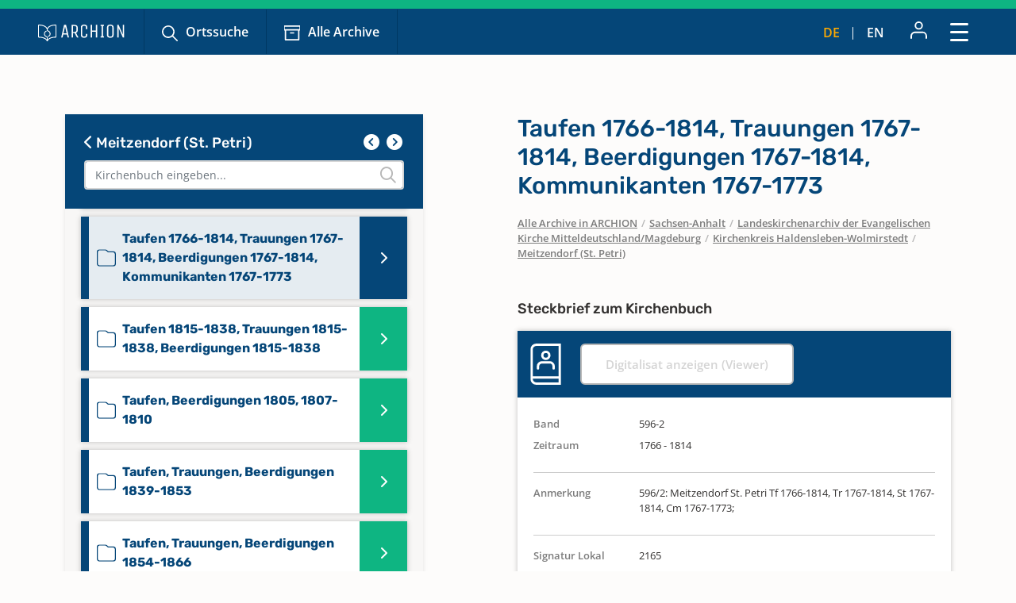

--- FILE ---
content_type: text/html; charset=utf-8
request_url: https://www.archion.de/de/alle-archive/sachsen-anhalt/landeskirchenarchiv-der-evangelischen-kirche-mitteldeutschland/magdeburg/kirchenkreis-haldensleben-wolmirstedt/meitzendorf-st-petri/362660
body_size: 7508
content:
<!DOCTYPE html>
<html dir="ltr" lang="de-DE">
<head>

<meta charset="utf-8">
<!-- 
	{$config.headerComment}

	This website is powered by TYPO3 - inspiring people to share!
	TYPO3 is a free open source Content Management Framework initially created by Kasper Skaarhoj and licensed under GNU/GPL.
	TYPO3 is copyright 1998-2026 of Kasper Skaarhoj. Extensions are copyright of their respective owners.
	Information and contribution at https://typo3.org/
-->

<base href="https://www.archion.de/de/">
<link rel="shortcut icon" href="/typo3conf/ext/archion_sitepackage/Resources/Public/Icons/favicon.ico" type="image/vnd.microsoft.icon">
<title>Meitzendorf (St. Petri): Kirchenbücher online mit ARCHION</title>
<meta http-equiv="x-ua-compatible" content="IE=edge" />
<meta name="generator" content="TYPO3 CMS" />
<meta name="viewport" content="width=device-width, initial-scale=1, maximum-scale=1" />
<meta name="robots" content="index,follow" />
<meta property="og:title" content="Meitzendorf (St. Petri)" />
<meta property="og:site_name" content="Kirchenbücher online mit ARCHION" />
<meta name="twitter:card" content="summary" />
<meta name="apple-mobile-web-app-capable" content="no" />

<link rel="stylesheet" type="text/css" href="/typo3conf/ext/archion_sitepackage/Resources/Public/Css/bootstrap.min.1669372324.css" media="all">
<link rel="stylesheet" type="text/css" href="/typo3conf/ext/archion_sitepackage/Resources/Public/Css/fontawesome.all.min.1698240848.css" media="all">
<link rel="stylesheet" type="text/css" href="/typo3conf/ext/archion_sitepackage/Resources/Public/Css/fontawesome.sharp.regular.1698241259.css" media="all">
<link rel="stylesheet" type="text/css" href="/typo3conf/ext/archion_sitepackage/Resources/Public/Css/fontawesome.sharp.solid.1698241406.css" media="all">
<link rel="stylesheet" type="text/css" href="/typo3conf/ext/archion_sitepackage/Resources/Public/Css/slick.1674821218.css" media="all">
<link rel="stylesheet" type="text/css" href="/typo3conf/ext/archion_sitepackage/Resources/Public/Css/slick-theme.1674821405.css" media="all">
<link rel="stylesheet" type="text/css" href="/typo3conf/ext/archion_sitepackage/Resources/Public/Css/lightbox.min.1680620312.css" media="all">

<link rel="stylesheet" type="text/css" href="/typo3temp/assets/css/82579be25f.1692950623.css" media="all">
<link rel="stylesheet" type="text/css" href="/typo3conf/ext/femanager/Resources/Public/Css/Main.min.1691143959.css" media="all">
<link rel="stylesheet" type="text/css" href="/typo3conf/ext/femanager/Resources/Public/Css/Additional.min.1691143959.css" media="all">
<link rel="stylesheet" type="text/css" href="/typo3conf/ext/powermail/Resources/Public/Css/Basic.1727247371.css" media="all">
<link rel="stylesheet" type="text/css" href="/typo3conf/ext/youtubevideo/Resources/Public/Styles/youtubevideo.1683556318.css" media="all">
<link rel="stylesheet" type="text/css" href="/typo3conf/ext/archion_sitepackage/Resources/Public/Css/layout.min.1767657666.css" media="all">



<script src="/typo3conf/ext/archion_sitepackage/Resources/Public/JavaScript/Dist/jquery-3.6.1.min.1661535365.js"></script>
<script src="/typo3conf/ext/archion_sitepackage/Resources/Public/JavaScript/Dist/bootstrap.bundle.min.1669372349.js"></script>
<script src="/typo3conf/ext/archion_sitepackage/Resources/Public/JavaScript/Dist/slick.min.1674821234.js"></script>
<script src="/typo3conf/ext/archion_sitepackage/Resources/Public/JavaScript/Dist/lightbox.min.1680620294.js"></script>
<script src="/typo3conf/ext/archion_sitepackage/Resources/Public/JavaScript/Dist/parsley.min.1665238872.js"></script>
<script src="/typo3conf/ext/archion_sitepackage/Resources/Public/JavaScript/Dist/js.cookie.min.1692001368.js"></script>




<link rel="canonical" href="https://www.archion.de/de/alle-archive/sachsen-anhalt/landeskirchenarchiv-der-evangelischen-kirche-mitteldeutschland/magdeburg/kirchenkreis-haldensleben-wolmirstedt/meitzendorf-st-petri/362660"/>


</head>
<body id="page-17956">

        
<nav class="navbar navbar-expand-xxl p-0 navbar-dark bg-primary-archion sr1a--header ">
    <div class="container-fluid justify-content-start align-items-center ps-3 pe-2 px-md-4 px-lg-5">
        <a class="navbar-brand flex-grow-1 flex-md-grow-0" href="/de/">
            <img class="img-fluid me-lg-4" src="/typo3conf/ext/archion_sitepackage/Resources/Public/Images/logo_quer_weiss.svg" width="170" height="30" alt="" />
        </a>

        <div class="tablet-nav flex-fill d-none d-md-inline d-xxl-none">
            <ul class="nav">
                <li class="nav-item">
                    <a class="nav-link icons suche" href="/de/suche">Ortssuche</a>
                </li>
                <li class="nav-item">
                    <a class="nav-link icons archiv" href="/de/alle-archive">Alle Archive</a>
                </li>
            </ul>
        </div>
        
        <div class="tablet-nav-right ms-auto d-flex justify-content-between d-xxl-none">
            <ul class="nav language-nav text-uppercase d-none d-md-inline-flex align-items-end">
                <li class="nav-item">
                    <a class="nav-link active" hreflang="de-DE" title="Deutsch" href="/de/alle-archive/sachsen-anhalt/landeskirchenarchiv-der-evangelischen-kirche-mitteldeutschland/magdeburg/kirchenkreis-haldensleben-wolmirstedt/meitzendorf-st-petri/362660">de</a>
                </li>
                <li class="nav-item"><i class="fa-light fa-pipe"></i></li>
                <li class="nav-item">
                    <a class="nav-link " hreflang="en-US" title="Englisch" href="/en/alle-archive/sachsen-anhalt/landeskirchenarchiv-der-evangelischen-kirche-mitteldeutschland/magdeburg/kirchenkreis-haldensleben-wolmirstedt/meitzendorf-st-petri/362660">en</a>
                </li>
            </ul>
            <ul class="nav account-nav text-center align-items-center">
                <li class="nav-item dropdown m-0">
                    
                            <a class="nav-link" title="Anmelden" href="/de/login?redirect_url=https%3A%2F%2Fwww.archion.de%2Fde%2Falle-archive%2Fsachsen-anhalt%2Flandeskirchenarchiv-der-evangelischen-kirche-mitteldeutschland%2Fmagdeburg%2Fkirchenkreis-haldensleben-wolmirstedt%2Fmeitzendorf-st-petri%2F362660&amp;cHash=94e23a4ff9e64ee4f4fb40ba748369ea"><img class="mb-lg-1" src="/typo3conf/ext/archion_sitepackage/Resources/Public/Icons/Konto.svg" width="23" height="22" alt="" /></a>
                        
                </li>
            </ul>
        </div>
        
        <button class="navbar-toggler ms-auto" type="button" data-bs-toggle="modal" data-bs-target="#main-nav-modal" aria-expanded="false" aria-label="Toggle navigation">
            <span class="d-none">Schließen</span> <img id="toggle-icon" src="/typo3conf/ext/archion_sitepackage/Resources/Public/Icons/Menue_geschlossen.svg" width="23" height="23" alt="" />
        </button>

        <div class="collapse navbar-collapse" id="main-nav">
            <ul class="navbar-nav me-auto mb-2 mb-lg-0">
                
                    
                            <li class="nav-item">
                                <a class="nav-link icons suche  " href="/de/suche" target="" title="Ortssuche">
                                    Ortssuche
                                </a>
                            </li>
                        
                
                    
                            <li class="nav-item">
                                <a class="nav-link icons  archiv active" href="/de/alle-archive" target="" title="Alle Archive">
                                    Alle Archive
                                </a>
                            </li>
                        
                
                    
                            <li class="nav-item  dropdown">
                                <a class="nav-link dropdown-toggle" href="/de/archion-entdecken" id="navbarDropdown2797" role="button" data-bs-toggle="dropdown" aria-expanded="false">
                                    Archion entdecken 
                                </a>
                                <ul class="dropdown-menu" aria-labelledby="navbarDropdown2797">
                                    
                                        <li class="">
                                            <a class="dropdown-item" href="/de/archion-entdecken/erste-schritte" target="" title="Erste Schritte">
                                                Erste Schritte
                                            </a>
                                        </li>
                                    
                                        <li class="">
                                            <a class="dropdown-item" href="/de/archion-entdecken/news" target="" title="News">
                                                News
                                            </a>
                                        </li>
                                    
                                        <li class="">
                                            <a class="dropdown-item" href="/de/archion-entdecken/alle-news/neue-digitalisate" target="" title="Neue Digitalisate">
                                                Neue Digitalisate
                                            </a>
                                        </li>
                                    
                                        <li class="">
                                            <a class="dropdown-item" href="/de/archion-entdecken/kirchenbuecher" target="" title="Kirchenbücher">
                                                Kirchenbücher
                                            </a>
                                        </li>
                                    
                                        <li class="">
                                            <a class="dropdown-item" href="/de/archion-entdecken/familienforschung" target="" title="Familienforschung">
                                                Familienforschung
                                            </a>
                                        </li>
                                    
                                </ul>
                            </li>
                        
                        
            </ul>

            <div class="right-nav nav">
                <ul class="nav account-nav text-center align-items-end">                    
                    
                            <li class="nav-item">
                                <a class="nav-link" title="Anmelden" href="/de/login?redirect_url=https%3A%2F%2Fwww.archion.de%2Fde%2Falle-archive%2Fsachsen-anhalt%2Flandeskirchenarchiv-der-evangelischen-kirche-mitteldeutschland%2Fmagdeburg%2Fkirchenkreis-haldensleben-wolmirstedt%2Fmeitzendorf-st-petri%2F362660&amp;cHash=94e23a4ff9e64ee4f4fb40ba748369ea"><img class="mb-lg-1" src="/typo3conf/ext/archion_sitepackage/Resources/Public/Icons/Konto.svg" width="15" height="15" alt="" /><br>Anmelden</a>
                            </li>
                        

                    <li class="nav-item">
                        <a class="nav-link" href="/de/forum"><img class="mb-lg-1" src="/typo3conf/ext/archion_sitepackage/Resources/Public/Icons/Forum.svg" width="20" height="15" alt="" /><br>Forum </a>
                    </li>
                    <li class="nav-item">
                        <a class="nav-link" href="/de/hilfe-kontakt"><img class="mb-lg-1" src="/typo3conf/ext/archion_sitepackage/Resources/Public/Icons/Fragezeichen_klein.svg" width="15" height="15" alt="" /><br>Hilfe (FAQ) </a>
                    </li>
                </ul>
                
                
                    <ul class="nav language-nav text-uppercase align-items-end">
                        <li class="nav-item">
                            <a class="nav-link active" hreflang="de-DE" title="Deutsch" href="/de/alle-archive/sachsen-anhalt/landeskirchenarchiv-der-evangelischen-kirche-mitteldeutschland/magdeburg/kirchenkreis-haldensleben-wolmirstedt/meitzendorf-st-petri/362660">de</a>
                        </li>
                        <li class="nav-item"><i class="fa-light fa-pipe"></i></li>
                        <li class="nav-item">
                            <a class="nav-link " hreflang="en-US" title="Englisch" href="/en/alle-archive/sachsen-anhalt/landeskirchenarchiv-der-evangelischen-kirche-mitteldeutschland/magdeburg/kirchenkreis-haldensleben-wolmirstedt/meitzendorf-st-petri/362660">en</a>
                        </li>
                    </ul>
                
            </div>
            
                    <a class="btn btn-outline-primary m-0 ms-xl-2 ms-xxl-4" id="buybtn" href="/de/zugang-kaufen">Zugang kaufen</a>
                
            
        </div>
    </div>
    
    <!-- Modal -->
    <div class="modal fade" id="main-nav-modal" tabindex="-1" aria-labelledby="main-nav-modal" aria-hidden="true">
        <div class="modal-dialog modal-fullscreen">
            <div class="modal-content">
                <div class="modal-header bg-primary-archion ps-3 pe-2 px-md-4 px-lg-5 d-flex align-items-center">
                    <img class="img-fluid me-lg-4" src="/typo3conf/ext/archion_sitepackage/Resources/Public/Images/logo_quer_weiss.svg" width="100" height="21" alt="" />
                    <button type="button" class="btn-close" data-bs-dismiss="modal" aria-label="Close"><span>Schließen</span> <img id="toggle-icon" src="/typo3conf/ext/archion_sitepackage/Resources/Public/Icons/Menue_geoeffnet.svg" width="23" height="23" alt="" /></button>
                </div>
                <div class="modal-body p-0">
                    <nav class="mobile-nav modal-mobile-nav d-md-none">
                        <ul class="nav d-flex justify-content-between">
                            <li class="nav-item flex-grow-1">
                                <a class="nav-link icons suche" href="/de/suche">Ortssuche</a>
                            </li>
                            <li class="nav-item flex-grow-1">
                                <a class="nav-link icons archiv" href="/de/alle-archive">Alle Archive</a>
                            </li>
                        </ul>
                    </nav>

                    <nav class="modal-navigation">
                        <ul class="nav flex-column level-1">
                            <li class="nav-item parent">
                                
                                    <a class="nav-link no-nav-link-click" href="https://www.archion.de/de/alle-archive/sachsen-anhalt/landeskirchenarchiv-der-evangelischen-kirche-mitteldeutschland/magdeburg/kirchenkreis-haldensleben-wolmirstedt/meitzendorf-st-petri/362660#">Archion entdecken</a>
                                    <ul class="level-2 pt-0">
                                        <li class="nav-item ps-3 py-1 back bg-primary-archion"><a class="nav-link no-nav-link-click" href="https://www.archion.de/de/alle-archive/sachsen-anhalt/landeskirchenarchiv-der-evangelischen-kirche-mitteldeutschland/magdeburg/kirchenkreis-haldensleben-wolmirstedt/meitzendorf-st-petri/362660#"> Archion entdecken</a></li>

                                        
                                            <li class="nav-item"><a class="nav-link" href="/de/archion-entdecken/erste-schritte">Erste Schritte</a></li>
                                        
                                            <li class="nav-item"><a class="nav-link" href="/de/archion-entdecken/news">News</a></li>
                                        
                                            <li class="nav-item"><a class="nav-link" href="/de/archion-entdecken/alle-news/neue-digitalisate">Neue Digitalisate</a></li>
                                        
                                            <li class="nav-item"><a class="nav-link" href="/de/archion-entdecken/kirchenbuecher">Kirchenbücher</a></li>
                                        
                                            <li class="nav-item"><a class="nav-link" href="/de/archion-entdecken/familienforschung">Familienforschung</a></li>
                                        
                                    </ul>
                                
                            </li>
                            <li class="nav-item">
                                <a class="nav-link" href="/de/forum">Forum</a>
                            </li>
                            <li class="nav-item">
                                <a class="nav-link" href="/de/hilfe-kontakt">Hilfe (FAQ)</a>
                            </li>
                            
                                    <li class="nav-item mt-5">
                                        <a class="btn btn-outline-primary d-inline" href="/de/zugang-kaufen">Zugang kaufen</a>
                                    </li>
                                
                        </ul>        
                    </nav>
                </div>

                <div class="modal-footer d-md-none">     
                    <ul class="nav language-nav align-items-center">
                        <li class="nav-item">
                            <a class="nav-link pe-2 active" hreflang="de-DE" title="Deutsch" href="/de/alle-archive/sachsen-anhalt/landeskirchenarchiv-der-evangelischen-kirche-mitteldeutschland/magdeburg/kirchenkreis-haldensleben-wolmirstedt/meitzendorf-st-petri/362660">Deutsch</a>
                        </li>
                        <li class="nav-item"><i class="fa-pipe"></i></li>
                        <li class="nav-item">
                            <a class="nav-link ps-2 " hreflang="en-US" title="Englisch" href="/en/alle-archive/sachsen-anhalt/landeskirchenarchiv-der-evangelischen-kirche-mitteldeutschland/magdeburg/kirchenkreis-haldensleben-wolmirstedt/meitzendorf-st-petri/362660">Englisch</a>
                        </li>
                    </ul>
                    
                            <a class="border-0 btn btn-primary fw-semibold d-flex justify-content-center align-items-center" href="/de/login"><img class="me-2" src="/typo3conf/ext/archion_sitepackage/Resources/Public/Icons/Konto.svg" width="22" height="23" alt="" /> Anmelden</a>
                        
                </div>
            </div>         
        </div>
    </div>
</nav>

<nav class="mobile-nav d-md-none">
    <ul class="nav d-flex justify-content-between">
        <li class="nav-item flex-grow-1">
            <a class="nav-link icons suche" href="/de/suche">Ortssuche</a>
        </li>
        <li class="nav-item flex-grow-1">
            <a class="nav-link icons archiv" href="/de/alle-archive">Alle Archive</a>
        </li>
    </ul>
</nav>

        
    
        
    



        









<div id="archives" class="container cbshowactive">
    <div class="row archive-row">
        <div id="nav-col" class="col-lg-5 order-last order-lg-first gx-0 gx-md-4">

            
            <div class="card card-nav bg-ultralightgrey">
                
                <div class="p-4 bg-primary-archion archive-search-container">
                    
                            <div class="d-flex justify-content-between">
                                <h5><a href="/de/alle-archive/sachsen-anhalt/landeskirchenarchiv-der-evangelischen-kirche-mitteldeutschland/magdeburg/kirchenkreis-haldensleben-wolmirstedt"><i class="fa-solid fa-chevron-left"></i> Meitzendorf (St. Petri)</a></h5>
                                <div class="churchbook-arrownav">
                                    <a href="#" id="prev-link"><i class="fa-solid fa-circle-chevron-left fa-fw fs-5"></i></a>
                                    <a href="#" id="next-link"><i class="fa-solid fa-circle-chevron-right fa-fw fs-5"></i></a>
                                </div>
                            </div>
                        
                    
                    <div class="archive-search-wrap">
                        <input type="text" class="form-control" id="archive-search" placeholder="Kirchenbuch eingeben...">
                        <i class="fa-regular fa-magnifying-glass"></i>
                    </div>

                </div>


                <div class="card-body archive-search-results">
                    
                            
    

            
            
            
            
                



            
            
                

    



            
            

    
        

<div id="archive-nav">
  <ul>
      
          


          <li id="362666" class="item">
            <a class="d-flex align-items-center" href="/de/alle-archive/sachsen-anhalt/landeskirchenarchiv-der-evangelischen-kirche-mitteldeutschland/magdeburg/kirchenkreis-haldensleben-wolmirstedt/meitzendorf-st-petri/362666">
              <img class="me-2" src="/typo3conf/ext/archion_sitepackage/Resources/Public/Icons/Churchbooks/SO.svg" width="24" height="32" alt="" />
              <span class="d-inline-block">
                Konfirmationen 1815-1866, Kommunikanten 1815-1866 ohne Namen
                
              </span>
            </a>
          </li>
      
          


          <li id="362659" class="item">
            <a class="d-flex align-items-center" href="/de/alle-archive/sachsen-anhalt/landeskirchenarchiv-der-evangelischen-kirche-mitteldeutschland/magdeburg/kirchenkreis-haldensleben-wolmirstedt/meitzendorf-st-petri/362659">
              <img class="me-2" src="/typo3conf/ext/archion_sitepackage/Resources/Public/Icons/Churchbooks/SO.svg" width="24" height="32" alt="" />
              <span class="d-inline-block">
                Taufen 1639-1766, Trauungen 1639-1766, Beerdigungen 1652-1766, Kommunikanten 1650-1670, Confitenten 1686-1705,
                
              </span>
            </a>
          </li>
      
          


          <li id="362660" class="item">
            <a class="d-flex align-items-center" href="/de/alle-archive/sachsen-anhalt/landeskirchenarchiv-der-evangelischen-kirche-mitteldeutschland/magdeburg/kirchenkreis-haldensleben-wolmirstedt/meitzendorf-st-petri/362660">
              <img class="me-2" src="/typo3conf/ext/archion_sitepackage/Resources/Public/Icons/Churchbooks/SO.svg" width="24" height="32" alt="" />
              <span class="d-inline-block">
                Taufen 1766-1814, Trauungen 1767-1814, Beerdigungen 1767-1814, Kommunikanten 1767-1773
                
              </span>
            </a>
          </li>
      
          


          <li id="362662" class="item">
            <a class="d-flex align-items-center" href="/de/alle-archive/sachsen-anhalt/landeskirchenarchiv-der-evangelischen-kirche-mitteldeutschland/magdeburg/kirchenkreis-haldensleben-wolmirstedt/meitzendorf-st-petri/362662">
              <img class="me-2" src="/typo3conf/ext/archion_sitepackage/Resources/Public/Icons/Churchbooks/SO.svg" width="24" height="32" alt="" />
              <span class="d-inline-block">
                Taufen 1815-1838, Trauungen 1815-1838, Beerdigungen 1815-1838
                
              </span>
            </a>
          </li>
      
          


          <li id="362661" class="item">
            <a class="d-flex align-items-center" href="/de/alle-archive/sachsen-anhalt/landeskirchenarchiv-der-evangelischen-kirche-mitteldeutschland/magdeburg/kirchenkreis-haldensleben-wolmirstedt/meitzendorf-st-petri/362661">
              <img class="me-2" src="/typo3conf/ext/archion_sitepackage/Resources/Public/Icons/Churchbooks/SO.svg" width="24" height="32" alt="" />
              <span class="d-inline-block">
                Taufen, Beerdigungen 1805, 1807-1810
                
              </span>
            </a>
          </li>
      
          


          <li id="362663" class="item">
            <a class="d-flex align-items-center" href="/de/alle-archive/sachsen-anhalt/landeskirchenarchiv-der-evangelischen-kirche-mitteldeutschland/magdeburg/kirchenkreis-haldensleben-wolmirstedt/meitzendorf-st-petri/362663">
              <img class="me-2" src="/typo3conf/ext/archion_sitepackage/Resources/Public/Icons/Churchbooks/SO.svg" width="24" height="32" alt="" />
              <span class="d-inline-block">
                Taufen, Trauungen, Beerdigungen 1839-1853
                
              </span>
            </a>
          </li>
      
          


          <li id="362664" class="item">
            <a class="d-flex align-items-center" href="/de/alle-archive/sachsen-anhalt/landeskirchenarchiv-der-evangelischen-kirche-mitteldeutschland/magdeburg/kirchenkreis-haldensleben-wolmirstedt/meitzendorf-st-petri/362664">
              <img class="me-2" src="/typo3conf/ext/archion_sitepackage/Resources/Public/Icons/Churchbooks/SO.svg" width="24" height="32" alt="" />
              <span class="d-inline-block">
                Taufen, Trauungen, Beerdigungen 1854-1866
                
              </span>
            </a>
          </li>
      
          


          <li id="362665" class="item">
            <a class="d-flex align-items-center" href="/de/alle-archive/sachsen-anhalt/landeskirchenarchiv-der-evangelischen-kirche-mitteldeutschland/magdeburg/kirchenkreis-haldensleben-wolmirstedt/meitzendorf-st-petri/362665">
              <img class="me-2" src="/typo3conf/ext/archion_sitepackage/Resources/Public/Icons/Churchbooks/SO.svg" width="24" height="32" alt="" />
              <span class="d-inline-block">
                Taufen, Trauungen, Beerdigungen, Konfirmationen, Kommunikanten ohne Namen 1867-1880
                
              </span>
            </a>
          </li>
      
          


          <li id="362668" class="item">
            <a class="d-flex align-items-center" href="/de/alle-archive/sachsen-anhalt/landeskirchenarchiv-der-evangelischen-kirche-mitteldeutschland/magdeburg/kirchenkreis-haldensleben-wolmirstedt/meitzendorf-st-petri/362668">
              <img class="me-2" src="/typo3conf/ext/archion_sitepackage/Resources/Public/Icons/Churchbooks/SO.svg" width="24" height="32" alt="" />
              <span class="d-inline-block">
                Zivilstandsregister 1808 Geburten, Aufgebote, Trauungen, Beerdigungen
                
              </span>
            </a>
          </li>
      
          


          <li id="362669" class="item">
            <a class="d-flex align-items-center" href="/de/alle-archive/sachsen-anhalt/landeskirchenarchiv-der-evangelischen-kirche-mitteldeutschland/magdeburg/kirchenkreis-haldensleben-wolmirstedt/meitzendorf-st-petri/362669">
              <img class="me-2" src="/typo3conf/ext/archion_sitepackage/Resources/Public/Icons/Churchbooks/SO.svg" width="24" height="32" alt="" />
              <span class="d-inline-block">
                Zivilstandsregister 1809 Geburten, Aufgebote, Trauungen, Beerdigungen
                
              </span>
            </a>
          </li>
      
          


          <li id="362671" class="item">
            <a class="d-flex align-items-center" href="/de/alle-archive/sachsen-anhalt/landeskirchenarchiv-der-evangelischen-kirche-mitteldeutschland/magdeburg/kirchenkreis-haldensleben-wolmirstedt/meitzendorf-st-petri/362671">
              <img class="me-2" src="/typo3conf/ext/archion_sitepackage/Resources/Public/Icons/Churchbooks/TR.svg" width="24" height="17" alt="" />
              <span class="d-inline-block">
                Zivilstandsregister 1810 Aufgebote
                
              </span>
            </a>
          </li>
      
          


          <li id="362670" class="item">
            <a class="d-flex align-items-center" href="/de/alle-archive/sachsen-anhalt/landeskirchenarchiv-der-evangelischen-kirche-mitteldeutschland/magdeburg/kirchenkreis-haldensleben-wolmirstedt/meitzendorf-st-petri/362670">
              <img class="me-2" src="/typo3conf/ext/archion_sitepackage/Resources/Public/Icons/Churchbooks/SO.svg" width="24" height="32" alt="" />
              <span class="d-inline-block">
                Zivilstandsregister 1810 Geburten, Trauungen, Beerdigungen
                
              </span>
            </a>
          </li>
      
          


          <li id="362672" class="item">
            <a class="d-flex align-items-center" href="/de/alle-archive/sachsen-anhalt/landeskirchenarchiv-der-evangelischen-kirche-mitteldeutschland/magdeburg/kirchenkreis-haldensleben-wolmirstedt/meitzendorf-st-petri/362672">
              <img class="me-2" src="/typo3conf/ext/archion_sitepackage/Resources/Public/Icons/Churchbooks/SO.svg" width="24" height="32" alt="" />
              <span class="d-inline-block">
                Zivilstandsregister 1811 Geburten, Aufgebote, Trauungen, Beerdigungen
                
              </span>
            </a>
          </li>
      
          


          <li id="362673" class="item">
            <a class="d-flex align-items-center" href="/de/alle-archive/sachsen-anhalt/landeskirchenarchiv-der-evangelischen-kirche-mitteldeutschland/magdeburg/kirchenkreis-haldensleben-wolmirstedt/meitzendorf-st-petri/362673">
              <img class="me-2" src="/typo3conf/ext/archion_sitepackage/Resources/Public/Icons/Churchbooks/SO.svg" width="24" height="32" alt="" />
              <span class="d-inline-block">
                Zivilstandsregister 1812 Geburten, Aufgebote, Trauungen, Beerdigungen
                
              </span>
            </a>
          </li>
      
          


          <li id="362674" class="item">
            <a class="d-flex align-items-center" href="/de/alle-archive/sachsen-anhalt/landeskirchenarchiv-der-evangelischen-kirche-mitteldeutschland/magdeburg/kirchenkreis-haldensleben-wolmirstedt/meitzendorf-st-petri/362674">
              <img class="me-2" src="/typo3conf/ext/archion_sitepackage/Resources/Public/Icons/Churchbooks/SO.svg" width="24" height="32" alt="" />
              <span class="d-inline-block">
                Zivilstandsregister 1813 Geburten, Aufgebote, Trauungen, Beerdigungen
                
              </span>
            </a>
          </li>
      
          


          <li id="362675" class="item">
            <a class="d-flex align-items-center" href="/de/alle-archive/sachsen-anhalt/landeskirchenarchiv-der-evangelischen-kirche-mitteldeutschland/magdeburg/kirchenkreis-haldensleben-wolmirstedt/meitzendorf-st-petri/362675">
              <img class="me-2" src="/typo3conf/ext/archion_sitepackage/Resources/Public/Icons/Churchbooks/SO.svg" width="24" height="32" alt="" />
              <span class="d-inline-block">
                Zivilstandsregister 1814 Geburten, Aufgebote, Trauungen, Beerdigungen
                
              </span>
            </a>
          </li>
      
  </ul>
</div>

    


            
                



            
            
                



            
            

        


                        
                </div>

            </div>
            
            
        </div>
    
        <div id="content-col" class="col-lg-6 offset-lg-1 order-first order-lg-last gx-0 gx-md-4">
            <div id="archive-content" class="pb-2 pb-lg-0 enableshortener">
                
                            
                        <div class="content-colpos-0">
                            



    <div class="d-lg-none bg-primary-archion mb-4 p-3">
        <a class="h5" href="/de/alle-archive/sachsen-anhalt/landeskirchenarchiv-der-evangelischen-kirche-mitteldeutschland/magdeburg/kirchenkreis-haldensleben-wolmirstedt/meitzendorf-st-petri/">
            <i class="fa-solid fa-chevron-left"></i> Taufen 1766-1814, Trauungen 1767-1814, Beerdigungen 1767-1814, Kommunikanten 1767-1773
        </a>
    </div>

    <h1 class="d-none d-lg-block">Taufen 1766-1814, Trauungen 1767-1814, Beerdigungen 1767-1814, Kommunikanten 1767-1773</h1>

    <nav class="breadcrumb mb-5 px-4 px-md-0" aria-label="breadcrumb">
        
            
                    
                    <span class="breadcrumb-item"><a href="/de/alle-archive">Alle Archive in ARCHION</a></span>
                
        
            
                    <span class="breadcrumb-slash">/</span>
                    <span class="breadcrumb-item"><a href="/de/alle-archive/sachsen-anhalt">Sachsen-Anhalt</a></span>
                
        
            
                    <span class="breadcrumb-slash">/</span>
                    <span class="breadcrumb-item"><a href="/de/alle-archive/sachsen-anhalt/landeskirchenarchiv-der-evangelischen-kirche-mitteldeutschland/magdeburg">Landeskirchenarchiv der Evangelischen Kirche Mitteldeutschland/Magdeburg</a></span>
                
        
            
                    <span class="breadcrumb-slash">/</span>
                    <span class="breadcrumb-item"><a href="/de/alle-archive/sachsen-anhalt/landeskirchenarchiv-der-evangelischen-kirche-mitteldeutschland/magdeburg/kirchenkreis-haldensleben-wolmirstedt">Kirchenkreis Haldensleben-Wolmirstedt</a></span>
                
        
            
                    <span class="breadcrumb-slash">/</span>
                    <span class="breadcrumb-item"><a href="/de/alle-archive/sachsen-anhalt/landeskirchenarchiv-der-evangelischen-kirche-mitteldeutschland/magdeburg/kirchenkreis-haldensleben-wolmirstedt/meitzendorf-st-petri">Meitzendorf (St. Petri)</a></span>
                
        
    </nav>

    <h5 class="mb-3 px-4 px-md-0">Steckbrief zum Kirchenbuch</h5>

    <div id="steckbrief" class="card mb-5">
        <div class="card-header d-flex align-items-center py-3">
            <img class="me-4" src="/typo3conf/ext/archion_sitepackage/Resources/Public/Icons/Churchbooks/FA-white.svg" width="39" height="52" alt="" />
            
                    <a class="btn btn-outline-primary disabled m-0" href="/de/viewer/churchRegister/362660?cHash=8a6995ce48fcca4d6abe858aa0d33258">
                        Digitalisat anzeigen (Viewer)
                    </a>
                
        </div>
        <div class="card-body">
            
            
            
            <dl class="row">
                
                    <dt class="col-sm-3">Band</dt>
                    <dd class="col-sm-9">596-2</dd>
                

                
                    <dt class="col-sm-3">Zeitraum</dt>
                    <dd class="col-sm-9">1766 - 1814</dd>
                

                

                

                

                
                    <div class="col-12"><hr></div>
                    <dt class="col-sm-3">Anmerkung</dt>
                    <dd class="col-sm-9">596/2: Meitzendorf St. Petri Tf 1766-1814, Tr 1767-1814, St 1767-1814, Cm 1767-1773;</dd>
                

                <div class="col-12"><hr></div>
                
                
                
                    <dt class="col-sm-3">Signatur Lokal</dt>
                    <dd class="col-sm-9">2165</dd>
                
                

                <div class="col-12"><hr></div>
                
                    <dt class="col-sm-3">Archiv</dt>
                    <dd class="col-sm-9">Landeskirchenarchiv der Evangelischen Kirche Mitteldeutschland/Magdeburg</dd>
                

                

                

                
            </dl>



        </div>
    </div>
    

    
            
                    
                    <div class="px-4 px-md-0">
                        <h4>Sie sind nicht angemeldet!</h4>
                        <p class="mb-5">Nur mit einem Zugang können Sie die digitalisierten Kirchenbücher einsehen. Sie haben bereits einen Zugang? Dann melden Sie sich mit Ihrem Konto direkt an.<br><a href="/de/login?redirect_url=https%3A%2F%2Fwww.archion.de%2Fde%2Falle-archive%2Fsachsen-anhalt%2Flandeskirchenarchiv-der-evangelischen-kirche-mitteldeutschland%2Fmagdeburg%2Fkirchenkreis-haldensleben-wolmirstedt%2Fmeitzendorf-st-petri%2F362660&amp;cHash=94e23a4ff9e64ee4f4fb40ba748369ea">Jetzt anmelden</a></p>
                        
    <div class="d-flex justify-content-lg-between">
        <a class="btn btn-primary" href="/de/zugang-kaufen">Zugang kaufen</a>
        <a class="btn btn-link py-3" href="/de/alle-archive/thueringen/landeskirchenarchiv-der-evangelischen-kirche-mitteldeutschland/eisenach/kirchenkreis-eisenach-gerstungen/dippach">Kostenloses Beispiel ansehen</a>
    </div>

                    </div>
                
        
    
    <span id="bookidforactiveextnavi" class="d-none">362660</span>



                            
                        </div>
                    
            </div>
            
            
                <div class="gradient whitegradient d-block d-lg-none"></div>
                <div class="more-btn d-block d-lg-none mb-5 px-3 px-lg-0">
                    <a href="#" id="more">
                        <span>
                            Details anzeigen      
                        </span>
                        
                        <i class="fa-regular fa-chevron-down"></i>
                    </a>
                </div>
            
        </div>
    </div>
</div>




        <footer id="sr2a">
    <div id="archion-bildmarke"></div>
    <div class="bg-accent_archionblau10 py-5">
        <div class="container">
            <div class="row">
                <div class="col-lg-7 offset-lg-1 mb-5 mb-lg-0">

                    <div class="row">
                        <div class="col-12">
                            <p class="fw-medium font-secondary d-flex align-items-center"><img class="me-2" title="Hilfe &amp; Kontakt" src="/typo3conf/ext/archion_sitepackage/Resources/Public/Icons/awesome-question-circle.svg" width="17" height="17" alt="" /> Hilfe &amp; Kontakt</p>
                        </div>
                        <div class="col-lg-4 mb-4 mb-lg-0">
                            <a href="mailto:info@archion.de">info@archion.de</a><br>
                            <small><span class="fw-medium">Schreiben Sie uns eine E-Mail</span></small>
                        </div>
                        <div class="col-lg-4 mb-4 mb-lg-0">
                            <a href="/de/kontakt">Kontaktformular</a><br>
                            <small><span class="fw-medium">Direkt Kontakt aufnehmen</span></small>

                            
                        </div>
                        <div class="col-lg-4 mb-4 mb-lg-0">
                            <a href="/de/hilfe-kontakt">Hilfe (FAQ)</a><br>
                            <small><span class="fw-medium">Fragen und Antworten</span></small>
                        </div>
                    </div>
                    <div class="row">
                        <div class="col-12">
                            <hr>
                            <p>Kirchenbuchportal GmbH<br>Balinger Str. 33/1<br>70567 Stuttgart</p>
                        </div>
                    </div>
                    
                </div>
                <div class="col-lg-3">
                    <p class="fw-medium font-secondary d-flex align-items-center"><img class="me-2" title="Unsere Bezahlarten" src="/typo3conf/ext/archion_sitepackage/Resources/Public/Icons/material-payment.svg" width="21" height="17" alt="" /> Unsere Bezahlarten</p>
                    <p>
                        <img class="me-3 mb-3" src="/typo3conf/ext/archion_sitepackage/Resources/Public/Images/Paypal.png" width="60" height="32" alt="" />
                        <img class="me-3 mb-3" src="/typo3conf/ext/archion_sitepackage/Resources/Public/Images/Mastercard.png" width="60" height="32" alt="" />
                        <img class="me-3 mb-3" src="/typo3conf/ext/archion_sitepackage/Resources/Public/Images/Visa.png" width="60" height="32" alt="" /><br>
                        
                        <img class="me-3 mb-3" src="/typo3conf/ext/archion_sitepackage/Resources/Public/Images/Rechnung.png" width="76" height="32" alt="" />
                      </p>

                    <p class="fw-medium font-secondary d-flex align-items-center"><img class="me-2" title="Social Media" src="/typo3conf/ext/archion_sitepackage/Resources/Public/Icons/metro-mobile.svg" width="13" height="19" alt="" /> Archion auf Social Media</p>
                    <p>
                        <a href="https://twitter.com/archionde" target="_blank" class="me-3 footer-social">
                            <svg id="Twitter" xmlns="http://www.w3.org/2000/svg" width="25" height="23.4" viewBox="0 0 35 32.759">
                                <path id="Pfad_214926" data-name="Pfad 214926" d="M4.586,2.255H9.371L30.5,30.5H25.714ZM30.323,0,19.359,11.842,10.5,0H.085L13.6,18.072,0,32.758H3.06L14.966,19.9l9.622,12.861H35L20.726,13.674,33.384,0Z" fill="#0eb582"/>
                              </svg>                              
                        </a>
                        
                        <a href="https://www.facebook.com/ARCHION.de" target="_blank" class="me-3 footer-social">
                            <svg xmlns="http://www.w3.org/2000/svg" width="13.2" height="24" viewBox="0 0 13.2 24">
                                <g id="Icon_awesome-facebook-f-2" data-name="Icon awesome-facebook-f-2" style="mix-blend-mode: normal;isolation: isolate">
                                  <path id="Pfad_185451" data-name="Pfad 185451" d="M644.357,404.241h-5.518v-9.992h-3.59v-5.275h3.59v-2.579a5.651,5.651,0,0,1,5.939-6.132,21.86,21.86,0,0,1,3.206.284l.464.077V385.2h-2.333a2.023,2.023,0,0,0-.413-.019,1.51,1.51,0,0,0-1.348,1.637v2.154h4.015l-.8,5.275h-3.215Zm-4.418-1.142h3.319v-9.992h3.374l.454-2.99h-3.828v-3.253a2.628,2.628,0,0,1,2.363-2.819,2.444,2.444,0,0,1,.577.022l1.152,0V381.6a21.136,21.136,0,0,0-2.628-.2,4.3,4.3,0,0,0-3.235,1.037,4.65,4.65,0,0,0-1.55,3.9l0,3.775h-3.591v2.99h3.591Z" transform="translate(-635.249 -380.241)" fill="#0eb582"/>
                                </g>
                              </svg>
                              
                        </a>
                        <a href="https://www.instagram.com/archion.de/" target="_blank" class="footer-social">
                            <svg xmlns="http://www.w3.org/2000/svg" width="24" height="24" viewBox="0 0 24 24">
                                <g id="Icon_feather-instagram" data-name="Icon feather-instagram" transform="translate(-637 -305)">
                                  <g id="Pfad_185452" data-name="Pfad 185452" transform="translate(637 305)">
                                    <path id="Pfad_185455" data-name="Pfad 185455" d="M654.714,329H643.286A6.292,6.292,0,0,1,637,322.714V311.286A6.292,6.292,0,0,1,643.286,305h11.429A6.292,6.292,0,0,1,661,311.286v11.429A6.292,6.292,0,0,1,654.714,329Zm-11.429-22.857a5.149,5.149,0,0,0-5.143,5.143v11.429a5.149,5.149,0,0,0,5.143,5.143h11.429a5.149,5.149,0,0,0,5.143-5.143V311.286a5.149,5.149,0,0,0-5.143-5.143Z" transform="translate(-637 -305)" fill="#0eb582"/>
                                  </g>
                                  <g id="Pfad_185453" data-name="Pfad 185453" transform="translate(644.4 312.293)">
                                    <path id="Pfad_185456" data-name="Pfad 185456" d="M647.539,320.108a4.652,4.652,0,1,1,.683-.05A4.658,4.658,0,0,1,647.539,320.108Zm0-8.3a3.557,3.557,0,0,0-.535.04,3.652,3.652,0,1,0,4.147,3.078h0a3.63,3.63,0,0,0-3.078-3.078A3.554,3.554,0,0,0,647.542,311.8Z" transform="translate(-642.889 -310.805)" fill="#0eb582"/>
                                  </g>
                                  <g id="Pfad_185454" data-name="Pfad 185454" transform="translate(654.825 310.177)">
                                    <path id="Pfad_185457" data-name="Pfad 185457" d="M653,310.5a.433.433,0,0,1-.19-.04.355.355,0,0,1-.16-.11.483.483,0,0,1,0-.7.355.355,0,0,1,.16-.11.491.491,0,0,1,.54.11.355.355,0,0,1,.11.16.434.434,0,0,1,.04.19.513.513,0,0,1-.5.5Z" transform="translate(-652.5 -309.502)" fill="#0eb582"/>
                                  </g>
                                </g>
                              </svg>
                        </a>
                    </p>
                </div>
            </div>
        </div>
    </div>

    <div class="bg-primary-archion py-3 pb-4 py-md-2">
        <div class="container">
            <div class="row">
                <div class="col-12 col-lg-11 offset-lg-1 d-md-flex justify-content-md-between align-items-center">
                    
                    <ul class="nav m-0 p-0 justify-content-between justify-content-sm-start">
                        <li class="nav-item">
                            <a class="nav-link ps-0" href="/de/ueber-uns">Über uns</a>
                        </li>
                        <li class="nav-item">
                            <a class="nav-link" href="/de/datenschutz">Datenschutz</a>
                        </li>
                        <li class="nav-item">
                            <a class="nav-link" href="/de/agb">AGB</a>
                        </li>
                        <li class="nav-item">
                            <a class="nav-link" href="/de/impressum">Impressum</a>
                        </li>
                    </ul>
                    
                    <span class="d-block mt-2 mt-md-0 copyright text-center text-uppercase">&copy; Archion 2026</span>
                </div>
            </div>
        </div>
    </div>
</footer>

<script src="/typo3conf/ext/archion_sitepackage/Resources/Public/JavaScript/Dist/FEmanagerValidation.1686054202.js"></script>
<script src="/typo3conf/ext/femanager/Resources/Public/JavaScript/Femanager.min.1691143959.js"></script>
<script src="/typo3conf/ext/powermail/Resources/Public/JavaScript/Libraries/jquery.datetimepicker.min.1727247371.js"></script>
<script src="/typo3conf/ext/powermail/Resources/Public/JavaScript/Libraries/parsley.min.1727247371.js"></script>
<script src="/typo3conf/ext/powermail/Resources/Public/JavaScript/Powermail/Tabs.min.1727247371.js"></script>
<script src="/typo3conf/ext/powermail/Resources/Public/JavaScript/Powermail/Form.min.1727247371.js"></script>
<script src="/typo3conf/ext/archion_sitepackage/Resources/Public/JavaScript/Dist/scripts.1767078082.js"></script>

<script>
/*<![CDATA[*/
/*TS_inlineFooter*/
    containerBreakpointSmall = 500;
    containerBreakpointTiny = 300;

/*]]>*/
</script>

            <!-- Piwik -->
            <script type="text/javascript">
            var _paq = _paq || [];
            _paq.push(['trackPageView']);
            _paq.push(['enableLinkTracking']);
            (function() {
                var u="/piwik/";
                _paq.push(['setTrackerUrl', u+'piwik.php']);
                _paq.push(['setSiteId', 3]);
                var d=document, g=d.createElement('script'), s=d.getElementsByTagName('script')[0];
                g.type='text/javascript'; g.async=true; g.defer=true; g.src=u+'piwik.js'; s.parentNode.insertBefore(g,s);
            })();
            </script>
            <noscript><p><img src="/piwik/piwik.php?idsite=3" style="border:0;" alt="" /></p></noscript>
            <!-- End Piwik Code -->

</body>
</html>

--- FILE ---
content_type: image/svg+xml
request_url: https://www.archion.de/typo3conf/ext/archion_sitepackage/Resources/Public/Icons/Forum.svg
body_size: 1440
content:
<svg xmlns="http://www.w3.org/2000/svg" xmlns:xlink="http://www.w3.org/1999/xlink" width="20" height="17.706" viewBox="0 0 20 17.706">
  <defs>
    <clipPath id="clip-path">
      <rect id="Rechteck_9455" data-name="Rechteck 9455" width="20" height="17.706" fill="#fff"/>
    </clipPath>
  </defs>
  <g id="Forum" transform="translate(0 0)">
    <g id="Gruppe_19931" data-name="Gruppe 19931" transform="translate(0 0)" clip-path="url(#clip-path)">
      <path id="Pfad_185497" data-name="Pfad 185497" d="M17.935,4.291l-3.867,0q0-1.07,0-2.141A2.023,2.023,0,0,0,11.945,0Q7.04,0,2.137,0A2.048,2.048,0,0,0,0,2.142Q0,5.217,0,8.291a2.018,2.018,0,0,0,1.654,2.07v3.005a.657.657,0,0,0,1.133.453l3.24-3.407h.409l0,1.862a1.988,1.988,0,0,0,2.085,2.062H13.99l2.792,3.148a.657.657,0,0,0,1.149-.436V14.336A1.977,1.977,0,0,0,20,12.247q0-2.936,0-5.871a1.967,1.967,0,0,0-2.064-2.084M5.274,9.3l-2.3,2.419V9.755A.657.657,0,0,0,2.316,9.1a.588.588,0,0,0-.082.017V9.1H2.149a.738.738,0,0,1-.831-.809q-.008-3.072,0-6.144a.738.738,0,0,1,.821-.827q4.9-.008,9.8,0a.728.728,0,0,1,.811.831q0,3.056,0,6.113a.734.734,0,0,1-.832.836H5.75v0a.65.65,0,0,0-.476.2m13.412,2.943a.676.676,0,0,1-.773.777h-.651v0a.655.655,0,0,0-.644.654v1.638l-1.841-2.074a.655.655,0,0,0-.454-.22H8.529a.676.676,0,0,1-.771-.751l0-1.859h4.167a2.034,2.034,0,0,0,2.145-2.15q0-1.331,0-2.66l3.865,0a.677.677,0,0,1,.753.771q0,2.935,0,5.87" transform="translate(0 0)" fill="#fff"/>
    </g>
  </g>
</svg>


--- FILE ---
content_type: image/svg+xml
request_url: https://www.archion.de/typo3conf/ext/archion_sitepackage/Resources/Public/Icons/Suche.svg
body_size: 471
content:
<svg xmlns="http://www.w3.org/2000/svg" width="20" height="20.005" viewBox="0 0 20 20.005">
  <g id="Suche" transform="translate(0 0)">
    <path id="Icon_ionic-ios-search" data-name="Icon ionic-ios-search" d="M24.265,23.05,18.7,17.436a7.927,7.927,0,1,0-1.2,1.219l5.526,5.578a.856.856,0,0,0,1.208.031A.862.862,0,0,0,24.265,23.05ZM12.474,18.722A6.259,6.259,0,1,1,16.9,16.889,6.221,6.221,0,0,1,12.474,18.722Z" transform="translate(-4.5 -4.493)" fill="#fff"/>
  </g>
</svg>


--- FILE ---
content_type: image/svg+xml
request_url: https://www.archion.de/typo3conf/ext/archion_sitepackage/Resources/Public/Icons/awesome-question-circle.svg
body_size: 732
content:
<svg xmlns="http://www.w3.org/2000/svg" width="17.781" height="17.781" viewBox="0 0 17.781 17.781">
  <path id="Icon_awesome-question-circle" data-name="Icon awesome-question-circle" d="M18.344,9.453A8.891,8.891,0,1,1,9.453.563,8.89,8.89,0,0,1,18.344,9.453ZM9.692,3.5A4.643,4.643,0,0,0,5.514,5.788a.431.431,0,0,0,.1.583l1.244.943a.43.43,0,0,0,.6-.076c.64-.812,1.08-1.283,2.054-1.283.732,0,1.638.471,1.638,1.182,0,.537-.443.813-1.166,1.218-.843.473-1.959,1.061-1.959,2.533v.143a.43.43,0,0,0,.43.43h2.008a.43.43,0,0,0,.43-.43v-.048c0-1.02,2.982-1.063,2.982-3.824C13.869,5.079,11.712,3.5,9.692,3.5Zm-.239,8.891A1.649,1.649,0,1,0,11.1,14.042,1.651,1.651,0,0,0,9.453,12.393Z" transform="translate(-0.563 -0.563)" fill="#feaa01"/>
</svg>


--- FILE ---
content_type: image/svg+xml
request_url: https://www.archion.de/typo3conf/ext/archion_sitepackage/Resources/Public/Icons/Menue_geoeffnet.svg
body_size: 658
content:
<svg id="Menü_geöffnet" xmlns="http://www.w3.org/2000/svg" xmlns:xlink="http://www.w3.org/1999/xlink" width="23" height="23" viewBox="0 0 23 23">
  <defs>
    <clipPath id="clip-path">
      <rect id="Rechteck_9461" data-name="Rechteck 9461" width="23" height="23" fill="#fff"/>
    </clipPath>
  </defs>
  <g id="Gruppe_19942" data-name="Gruppe 19942" clip-path="url(#clip-path)">
    <path id="Pfad_185510" data-name="Pfad 185510" d="M13.621,11.5,22.56,2.561A1.5,1.5,0,1,0,20.439.439L11.5,9.379,2.56.439A1.5,1.5,0,0,0,.439,2.561L9.379,11.5.439,20.439A1.5,1.5,0,0,0,2.56,22.561l8.94-8.94,8.939,8.94a1.5,1.5,0,1,0,2.121-2.122Z" fill="#fff"/>
  </g>
</svg>


--- FILE ---
content_type: image/svg+xml
request_url: https://www.archion.de/typo3conf/ext/archion_sitepackage/Resources/Public/Icons/metro-mobile.svg
body_size: 466
content:
<svg xmlns="http://www.w3.org/2000/svg" width="13.062" height="19" viewBox="0 0 13.062 19">
  <path id="Icon_metro-mobile" data-name="Icon metro-mobile" d="M18.3,1.928H7.614A1.191,1.191,0,0,0,6.427,3.116V19.74a1.191,1.191,0,0,0,1.187,1.187H18.3a1.191,1.191,0,0,0,1.187-1.187V3.116A1.191,1.191,0,0,0,18.3,1.928ZM12.958,20.07a.924.924,0,1,1,.924-.924A.924.924,0,0,1,12.958,20.07Zm5.344-2.7H7.614V4.3H18.3Z" transform="translate(-6.427 -1.928)" fill="#feaa01"/>
</svg>


--- FILE ---
content_type: image/svg+xml
request_url: https://www.archion.de/typo3conf/ext/archion_sitepackage/Resources/Public/Icons/material-payment.svg
body_size: 419
content:
<svg xmlns="http://www.w3.org/2000/svg" width="21.988" height="17.591" viewBox="0 0 21.988 17.591">
  <path id="Icon_material-payment" data-name="Icon material-payment" d="M22.789,6H5.2A2.182,2.182,0,0,0,3.011,8.2L3,21.392a2.191,2.191,0,0,0,2.2,2.2H22.789a2.191,2.191,0,0,0,2.2-2.2V8.2A2.191,2.191,0,0,0,22.789,6Zm0,15.392H5.2V14.8H22.789Zm0-10.994H5.2V8.2H22.789Z" transform="translate(-3 -6)" fill="#feaa01"/>
</svg>


--- FILE ---
content_type: image/svg+xml
request_url: https://www.archion.de/typo3conf/ext/archion_sitepackage/Resources/Public/Images/logo_quer_weiss.svg
body_size: 9353
content:
<?xml version="1.0" encoding="UTF-8" standalone="no"?>
<!DOCTYPE svg PUBLIC "-//W3C//DTD SVG 1.1//EN" "http://www.w3.org/Graphics/SVG/1.1/DTD/svg11.dtd">
<svg width="100%" height="100%" viewBox="0 0 302 58" version="1.1" xmlns="http://www.w3.org/2000/svg" xmlns:xlink="http://www.w3.org/1999/xlink" xml:space="preserve" xmlns:serif="http://www.serif.com/" style="fill-rule:evenodd;clip-rule:evenodd;stroke-linejoin:round;stroke-miterlimit:2;">
    <g id="Pfad_1" transform="matrix(1,0,0,1,-144.98,-73.162)">
        <path d="M206.693,73.162C201.026,73.053 195.38,73.882 189.983,75.615C187.208,76.537 184.597,77.894 182.249,79.637C181.185,80.439 180.201,81.341 179.31,82.332C178.414,83.325 177.632,84.415 176.978,85.581C176.322,84.41 175.536,83.316 174.636,82.32C173.158,80.689 171.442,79.292 169.546,78.175C164.839,75.355 157.777,73.183 147.229,73.162C144.774,73.714 145.015,76.439 145.015,76.439L144.98,76.439L144.98,115.839C145.127,116.879 145.767,118.577 148.414,118.429L148.421,118.454C150.536,118.47 152.648,118.604 154.748,118.854C159.415,119.3 163.955,120.63 168.125,122.771C170.132,123.852 171.898,125.332 173.314,127.119C173.547,127.422 173.767,127.737 173.973,128.063C174.262,128.482 174.517,128.923 174.735,129.383C174.93,130.436 175.873,131.198 176.943,131.166C177.956,131.239 178.889,130.581 179.159,129.601C179.249,129.401 179.333,129.201 179.433,129.013C179.633,128.628 179.861,128.259 180.1,127.898C181.338,126.069 182.951,124.525 184.832,123.368C188.415,121.26 192.372,119.863 196.484,119.253C199.592,118.724 202.738,118.456 205.891,118.453L206.391,118.453C207.767,118.362 208.878,117.263 208.984,115.888L208.984,75.688C208.889,74.427 207.942,73.384 206.697,73.167M205.997,115.457L205.897,115.457C203.546,115.461 201.198,115.602 198.864,115.88C193.806,116.369 188.888,117.82 184.375,120.157C182.115,121.388 180.115,123.044 178.486,125.036L178.486,120.636C178.486,120.636 178.577,118.808 178.566,118.695C178.546,118.51 178.521,118.327 178.486,118.149C178.406,117.737 178.283,117.335 178.118,116.949C178.044,116.774 177.961,116.602 177.868,116.436C177.555,115.887 177.162,115.387 176.702,114.953C176.172,114.467 175.572,114.064 174.921,113.758C174.746,113.678 174.592,113.614 174.46,113.558L174.454,113.538C170.933,112.366 168.543,109.05 168.543,105.34C168.543,101.81 170.705,98.62 173.984,97.313L173.984,97.289C173.986,97.288 173.988,97.288 173.99,97.289C174.066,97.26 174.141,97.227 174.215,97.189C174.528,97.026 174.774,96.759 174.909,96.433C174.984,96.254 175.023,96.062 175.024,95.868C175.024,95.865 175.024,95.863 175.024,95.86C175.024,95.042 174.351,94.368 173.532,94.368C173.531,94.368 173.531,94.368 173.53,94.368C173.389,94.37 173.248,94.391 173.113,94.432C173.094,94.437 173.077,94.447 173.058,94.452L173.058,94.447C168.556,96.168 165.567,100.512 165.567,105.331C165.567,110.211 168.631,114.596 173.213,116.274L173.213,116.281L173.241,116.291C173.744,116.464 174.209,116.731 174.611,117.08C174.9,117.332 175.138,117.637 175.311,117.98C175.388,118.144 175.45,118.314 175.497,118.489L175.497,125.025L175.282,124.78L175.277,124.772C173.979,123.232 172.449,121.905 170.741,120.837C166.826,118.515 162.498,116.972 157.996,116.296C154.719,115.74 151.402,115.459 148.078,115.455L147.978,115.455L147.978,76.159C153.075,76.114 158.146,76.884 163,78.44C165.478,79.261 167.809,80.47 169.908,82.022C171.898,83.48 173.523,85.381 174.653,87.574C174.66,87.59 174.667,87.606 174.676,87.622L174.667,87.629C174.678,87.643 174.687,87.659 174.699,87.674C174.877,88.039 175.02,88.374 175.132,88.674C175.183,88.807 175.226,88.929 175.266,89.047C175.314,89.263 175.351,89.481 175.377,89.701L175.377,91.007L175.436,91.885C175.512,92.449 175.668,93 175.899,93.52C175.965,93.668 176.036,93.813 176.113,93.951C176.19,94.089 176.261,94.201 176.339,94.322C176.606,94.73 176.921,95.103 177.279,95.434C177.808,95.92 178.409,96.322 179.06,96.626C179.304,96.742 179.556,96.842 179.813,96.926L179.819,96.944C183.289,98.151 185.629,101.443 185.629,105.117C185.629,107.411 184.717,109.613 183.095,111.235C182.918,111.41 182.732,111.577 182.539,111.735C182.494,111.774 182.447,111.814 182.397,111.852C182.205,112.007 182.009,112.158 181.797,112.295C181.587,112.435 181.367,112.563 181.143,112.686C181.095,112.713 181.043,112.738 180.999,112.764C180.775,112.882 180.546,112.992 180.311,113.09C179.988,113.22 179.705,113.434 179.494,113.711C179.408,113.844 179.344,113.989 179.302,114.142C179.261,114.274 179.239,114.412 179.237,114.55C179.237,115.373 179.914,116.05 180.737,116.05C180.889,116.047 181.041,116.021 181.185,115.972L181.196,115.967C181.245,115.949 181.29,115.929 181.335,115.909L181.422,115.871C181.779,115.723 182.122,115.56 182.465,115.38L182.471,115.375C182.635,115.287 182.798,115.197 182.958,115.1C182.969,115.095 182.982,115.085 182.992,115.08C183.142,114.991 183.292,114.897 183.436,114.799L183.513,114.747C183.646,114.657 183.776,114.567 183.904,114.474C183.946,114.441 183.992,114.406 184.034,114.374C184.141,114.293 184.248,114.211 184.353,114.126C184.427,114.066 184.498,114.003 184.57,113.941C184.642,113.879 184.718,113.816 184.79,113.751C184.934,113.621 185.075,113.488 185.212,113.351C187.394,111.167 188.622,108.203 188.622,105.115C188.622,100.156 185.456,95.716 180.767,94.1L180.767,94.09L180.739,94.082C180.235,93.91 179.77,93.642 179.369,93.293C179.08,93.041 178.842,92.736 178.669,92.393C178.462,91.961 178.359,91.486 178.369,91.007C178.369,90.931 178.369,90.853 178.377,90.773L178.369,90.773L178.427,90.039C178.583,89.302 178.827,88.587 179.154,87.909C179.207,87.821 179.25,87.727 179.284,87.63C180.867,84.598 183.331,82.115 186.351,80.51C190.403,78.191 196.589,76.282 205.991,76.164L205.997,115.457Z" style="fill:white;fill-rule:nonzero;"/>
    </g>
    <g id="Gruppe_19811" transform="matrix(1,0,0,1,-673.576,-347.465)">
        <g id="Pfad_2" transform="matrix(1,0,0,1,742.898,20.325)">
            <path d="M21.556,328.164L28.718,328.164L38.744,371.9L33.974,371.9L31.651,361.811L18.622,361.811L16.3,371.9L11.53,371.9L21.556,328.164ZM25.101,333.411L19.511,357.771L30.7,357.771L25.101,333.411Z" style="fill:white;fill-rule:nonzero;"/>
        </g>
        <g id="Pfad_3" transform="matrix(1,0,0,1,700.016,20.325)">
            <path d="M96.025,371.9L91.251,371.9L91.251,328.164L101.551,328.164C105.104,328.164 107.8,328.995 109.639,330.658C111.535,332.446 112.546,334.984 112.401,337.586L112.401,347.005C112.401,351.58 110.401,354.496 106.401,355.753L114.788,371.9L109.538,371.9L101.554,356.426L96.025,356.426L96.025,371.9ZM107.625,347L107.625,337.581C107.712,336.091 107.136,334.636 106.054,333.609C104.783,332.594 103.177,332.091 101.554,332.201L96.025,332.201L96.025,352.39L101.548,352.39C105.597,352.39 107.621,350.595 107.622,347.005" style="fill:white;fill-rule:nonzero;"/>
        </g>
        <g id="Pfad_4" transform="matrix(1,0,0,1,662.624,21.52)">
            <path d="M178.5,362.3L178.5,358.6L183.279,358.6L183.279,362.3C183.434,364.924 182.406,367.484 180.479,369.271C178.612,370.908 175.815,371.726 172.088,371.726C168.361,371.726 165.541,370.908 163.63,369.271C161.664,367.506 160.608,364.937 160.764,362.3L160.764,335.373C160.606,332.751 161.635,330.191 163.564,328.408C165.425,326.765 168.221,325.945 171.953,325.947C175.685,325.949 178.504,326.769 180.411,328.408C182.377,330.17 183.434,332.737 183.278,335.373L183.278,341.773L178.5,341.773L178.5,335.373C178.5,331.782 176.34,329.988 172.019,329.989C167.698,329.99 165.539,331.785 165.542,335.373L165.542,362.3C165.542,365.895 167.701,367.691 172.019,367.688C176.337,367.685 178.497,365.889 178.5,362.3" style="fill:white;fill-rule:nonzero;"/>
        </g>
        <g id="Pfad_5" transform="matrix(1,0,0,1,622.446,20.325)">
            <path d="M240.237,371.9L235.46,371.9L235.46,328.164L240.237,328.164L240.237,347.678L253.672,347.678L253.672,328.164L258.449,328.164L258.449,371.9L253.672,371.9L253.672,351.714L240.237,351.714L240.237,371.9Z" style="fill:white;fill-rule:nonzero;"/>
        </g>
        <g id="Pfad_6" transform="matrix(1,0,0,1,582.091,20.325)">
            <path d="M322.047,367.865L322.047,371.9L310.455,371.9L310.455,367.863L313.864,367.863L313.864,332.2L310.455,332.2L310.455,328.16L322.047,328.16L322.047,332.2L318.637,332.2L318.637,367.861L322.047,367.865Z" style="fill:white;fill-rule:nonzero;"/>
        </g>
        <g id="Pfad_7" transform="matrix(1,0,0,1,556.252,21.52)">
            <path d="M381.715,335.373L381.715,362.3C381.869,364.944 380.799,367.517 378.815,369.271C376.878,370.908 373.991,371.726 370.152,371.726C366.313,371.726 363.413,370.908 361.452,369.271C359.451,367.527 358.369,364.95 358.523,362.3L358.523,335.373C358.369,332.731 359.44,330.16 361.423,328.408C363.356,326.765 366.244,325.945 370.086,325.947C373.928,325.949 376.828,326.769 378.786,328.408C380.785,330.151 381.869,332.725 381.717,335.373M376.944,362.3L376.944,335.373C376.944,331.782 374.669,329.988 370.119,329.989C365.569,329.99 363.295,331.785 363.298,335.373L363.298,362.3C363.298,365.895 365.572,367.691 370.119,367.688C374.666,367.685 376.941,365.889 376.944,362.3" style="fill:white;fill-rule:nonzero;"/>
        </g>
        <g id="Pfad_8" transform="matrix(1,0,0,1,514.483,20.325)">
            <path d="M440.953,371.9L436.182,371.9L436.182,328.164L440.953,328.164L455.753,361.811L455.753,328.164L460.526,328.164L460.526,371.9L455.753,371.9L440.953,338.257L440.953,371.9Z" style="fill:white;fill-rule:nonzero;"/>
        </g>
    </g>
</svg>


--- FILE ---
content_type: image/svg+xml
request_url: https://www.archion.de/typo3conf/ext/archion_sitepackage/Resources/Public/Icons/Konto.svg
body_size: 1152
content:
<svg id="Konto" xmlns="http://www.w3.org/2000/svg" xmlns:xlink="http://www.w3.org/1999/xlink" width="14.246" height="15" viewBox="0 0 14.246 15">
  <defs>
    <clipPath id="clip-path">
      <rect id="Rechteck_9457" data-name="Rechteck 9457" width="14.246" height="15" transform="translate(0 0)" fill="#fff"/>
    </clipPath>
  </defs>
  <g id="Gruppe_19935" data-name="Gruppe 19935" transform="translate(0 0)" clip-path="url(#clip-path)">
    <path id="Pfad_185500" data-name="Pfad 185500" d="M13.6,19.72a.648.648,0,0,1-.648-.648V17.4c0-.07,0-.129,0-.188a2.711,2.711,0,0,0-2.865-2.518H4.165c-.093,0-.159,0-.225,0A2.75,2.75,0,0,0,2,15.548a2.534,2.534,0,0,0-.7,1.827v1.7a.648.648,0,0,1-1.3,0V17.4A3.813,3.813,0,0,1,1.057,14.66,4.036,4.036,0,0,1,3.9,13.395c.1,0,.193,0,.291,0h5.865a4,4,0,0,1,4.185,3.749c0,.086,0,.174,0,.262v1.666a.648.648,0,0,1-.648.648" transform="translate(0 -4.72)" fill="#fff"/>
    <path id="Pfad_185501" data-name="Pfad 185501" d="M9.073,7.084a3.542,3.542,0,1,1,3.542-3.542A3.546,3.546,0,0,1,9.073,7.084m0-5.789A2.247,2.247,0,1,0,11.32,3.542,2.249,2.249,0,0,0,9.073,1.3" transform="translate(-1.95 0)" fill="#fff"/>
  </g>
</svg>


--- FILE ---
content_type: image/svg+xml
request_url: https://www.archion.de/typo3conf/ext/archion_sitepackage/Resources/Public/Images/archion_bildmarke_footer.svg
body_size: 3941
content:
<svg xmlns="http://www.w3.org/2000/svg" xmlns:xlink="http://www.w3.org/1999/xlink" width="279" height="354" viewBox="0 0 279 354">
  <defs>
    <clipPath id="clip-path">
      <rect id="Rechteck_9408" data-name="Rechteck 9408" width="279" height="354" fill="#fff" stroke="#707070" stroke-width="1"/>
    </clipPath>
  </defs>
  <g id="Gruppe_maskieren_1" data-name="Gruppe maskieren 1" clip-path="url(#clip-path)">
    <path id="Pfad_1" data-name="Pfad 1" d="M515.165,73.162c-41.972.113-74.7,5.861-100.233,14.7C395.6,94.531,380.4,102.983,368.54,111.975a124.285,124.285,0,0,0-17.631,16.152A107.647,107.647,0,0,0,336.923,147.6a107.5,107.5,0,0,0-14.05-19.547,130.8,130.8,0,0,0-30.532-24.843c-28.234-16.9-70.6-29.919-133.867-30.046-14.727,3.309-13.282,19.643-13.282,19.643l-.211-.016V328.923c.879,6.231,4.723,16.409,20.6,15.523l.045.15a343.62,343.62,0,0,1,37.953,2.387c25.234,2.972,55.756,9.7,80.245,23.48,12.265,6.874,22.993,15.446,31.127,26.06q2.1,2.726,3.951,5.659c.729,1.163,4,6.034,4.573,7.912,3.636,11.754,13.243,10.687,13.243,10.687,11.105.193,13.291-9.383,13.291-9.383.538-1.17,1.044-2.387,1.644-3.527,1.222-2.31,2.566-4.519,4-6.681,7.214-10.959,16.949-19.875,28.388-27.155,20.5-13.06,46.318-20.612,69.894-24.664a338.29,338.29,0,0,1,56.429-4.789c1.1,0,2.055,0,2.972.014,11.65-1.32,14.779-9.878,15.553-15.372V88.272c-.729-5.211-3.558-13.151-13.721-15.11m-4.217,253.481h-.586a361.7,361.7,0,0,0-42.19,2.537c-26.6,3.181-59.08,10.071-86.912,25.638-13.321,7.462-25.565,17.04-35.323,29.244V357.686s.549-10.959.482-11.634c-.122-1.11-.272-2.207-.482-3.272a35.294,35.294,0,0,0-2.2-7.192,31.265,31.265,0,0,0-1.5-3.077,38.185,38.185,0,0,0-7-8.886,42.572,42.572,0,0,0-10.685-7.16c-1.047-.481-1.973-.863-2.766-1.172l-.034-.12a51.782,51.782,0,0,1-2.818-97.252v-.143a.046.046,0,0,1,.038-.016c.454-.172.908-.373,1.351-.57a9,9,0,0,0,4.165-4.533,8.822,8.822,0,0,0,.688-3.386,8.949,8.949,0,0,0-8.961-8.961,9.082,9.082,0,0,0-2.5.382c-.116.03-.214.091-.331.121-.007,0-.007-.03-.016-.03A69.834,69.834,0,0,0,314.3,331.61l-.014.045.168.061a24.846,24.846,0,0,1,8.216,4.728,17.743,17.743,0,0,1,4.219,5.389A18.8,18.8,0,0,1,328,344.881v38.97l-.029.15-1.292-1.471a.211.211,0,0,1-.03-.046A116.011,116.011,0,0,0,299.439,358.9c-23.572-14.965-51.426-22.847-76.45-27.216a358.554,358.554,0,0,0-59.492-5.043h-.584V91.124c38.261.479,67.667,5.9,90.155,13.675,17.688,6.125,31.138,13.661,41.436,21.468,15.437,11.709,23.828,24,28.463,33.281a2.656,2.656,0,0,0,.138.286l-.052.045c.068.082.12.18.191.27,1.067,2.191,1.923,4.2,2.6,5.99.307.8.566,1.531.806,2.237a39.522,39.522,0,0,1,.668,3.919v7.828l.354,5.261a36.035,36.035,0,0,0,2.777,9.8c.4.886.822,1.756,1.283,2.582.42.781.89,1.5,1.358,2.223a35.782,35.782,0,0,0,5.641,6.665,42.247,42.247,0,0,0,10.686,7.146,37.467,37.467,0,0,0,4.517,1.815l.038.105a51.846,51.846,0,0,1,19.65,85.656q-1.6,1.579-3.332,3.011c-.27.232-.554.474-.854.7-1.149.931-2.328,1.832-3.574,2.655l-.014.016c-1.262.84-2.582,1.606-3.926,2.343-.286.164-.579.315-.865.465-1.344.706-2.716,1.367-4.126,1.951a11.6,11.6,0,0,0-4.9,3.722,9.26,9.26,0,0,0-1.149,2.584,8.778,8.778,0,0,0-.391,2.446,8.982,8.982,0,0,0,8.977,8.977,8.857,8.857,0,0,0,2.687-.466v.016c.029-.016.045-.016.068-.03.293-.105.563-.225.833-.345.172-.075.345-.15.524-.225,2.141-.886,4.221-1.862,6.254-2.943.014-.014.021-.014.038-.03.985-.525,1.96-1.065,2.92-1.651.068-.03.143-.089.2-.12.9-.533,1.8-1.1,2.664-1.681.159-.105.316-.211.459-.315.8-.541,1.576-1.081,2.343-1.637.254-.2.525-.406.779-.615q.968-.724,1.914-1.487c.443-.361.872-.736,1.3-1.111s.886-.75,1.321-1.14c.865-.781,1.712-1.578,2.53-2.4a69.825,69.825,0,0,0-26.646-115.4l.023-.059-.166-.046a24.628,24.628,0,0,1-8.22-4.728,17.738,17.738,0,0,1-4.21-5.405,18.33,18.33,0,0,1-1.824-8.307c0-.457.016-.924.046-1.4h-.046l.347-4.4a56.1,56.1,0,0,1,4.36-12.769,9.248,9.248,0,0,0,.781-1.673c5.809-11.74,17.615-28.477,42.392-42.678,24.305-13.9,61.415-25.34,117.814-26.047Z" transform="translate(-255.542 -65.289)" fill="#054678" opacity="0.15"/>
  </g>
</svg>


--- FILE ---
content_type: image/svg+xml
request_url: https://www.archion.de/typo3conf/ext/archion_sitepackage/Resources/Public/Icons/Churchbooks/SO.svg
body_size: 1467
content:
<svg id="Sonstige" xmlns="http://www.w3.org/2000/svg" xmlns:xlink="http://www.w3.org/1999/xlink" width="35.821" height="32.255" viewBox="0 0 35.821 32.255">
  <defs>
    <clipPath id="clip-path">
      <rect id="Rechteck_9518" data-name="Rechteck 9518" width="35.821" height="32.255" transform="translate(0 0)" fill="none"/>
    </clipPath>
  </defs>
  <g id="Gruppe_20042" data-name="Gruppe 20042" transform="translate(0 0)" clip-path="url(#clip-path)">
    <path id="Pfad_186476" data-name="Pfad 186476" d="M5.5,32.255A5.44,5.44,0,0,1,1.82,30.95,5.283,5.283,0,0,1,.029,27.443a3.787,3.787,0,0,1-.018-.453l0-5.979Q.016,13.219,0,5.424A5.337,5.337,0,0,1,4.455.073,6.65,6.65,0,0,1,5.419.011l3.242,0c2.2,0,4.393.007,6.59-.013h.057a5.792,5.792,0,0,1,4.284,1.915c.517.529,1.088,1.055,1.745,1.611a1.185,1.185,0,0,0,.829.235h0c3.777-.007,3.82-.008,6.121-.006h2.2a5.289,5.289,0,0,1,5.327,5.313q.006,8.905,0,17.815a5.251,5.251,0,0,1-5.364,5.365l-6.034,0H16.632q-5.557,0-11.116.005ZM5.422,2.011a4.649,4.649,0,0,0-.678.041A3.373,3.373,0,0,0,2,5.417q.027,7.8.013,15.595l0,5.92a2.542,2.542,0,0,0,.005.283A3.3,3.3,0,0,0,3.132,29.44a3.408,3.408,0,0,0,2.369.815h.011q5.56-.012,11.12,0h7.79l6.032,0a3.258,3.258,0,0,0,3.365-3.366q0-8.907,0-17.813a3.342,3.342,0,0,0-.065-.678,3.259,3.259,0,0,0-3.263-2.636h-2.2c-2.3,0-2.342,0-6.116.006a3.079,3.079,0,0,1-2.128-.708c-.706-.6-1.321-1.165-1.883-1.739A3.785,3.785,0,0,0,15.269,2c-2.2.019-4.408.016-6.611.013Z" fill="#054678"/>
  </g>
</svg>


--- FILE ---
content_type: image/svg+xml
request_url: https://www.archion.de/typo3conf/ext/archion_sitepackage/Resources/Public/Icons/Arrow_totop.svg
body_size: 574
content:
<svg xmlns="http://www.w3.org/2000/svg" width="14.948" height="8.793" viewBox="0 0 14.948 8.793">
  <g id="Arrow" transform="translate(14.948 8.793) rotate(180)">
    <g id="Arrow_right_aktiv" transform="translate(14.948 0) rotate(90)">
      <path id="Icon_ionic-ios-arrow-forward" data-name="Icon ionic-ios-arrow-forward" d="M6.142,7.471.323,1.819A1.043,1.043,0,0,1,.323.31,1.131,1.131,0,0,1,1.88.31l6.593,6.4A1.045,1.045,0,0,1,8.5,8.188L1.884,14.637a1.128,1.128,0,0,1-1.557,0,1.043,1.043,0,0,1,0-1.509Z" transform="translate(0 0)" fill="#0eb582"/>
    </g>
  </g>
</svg>
